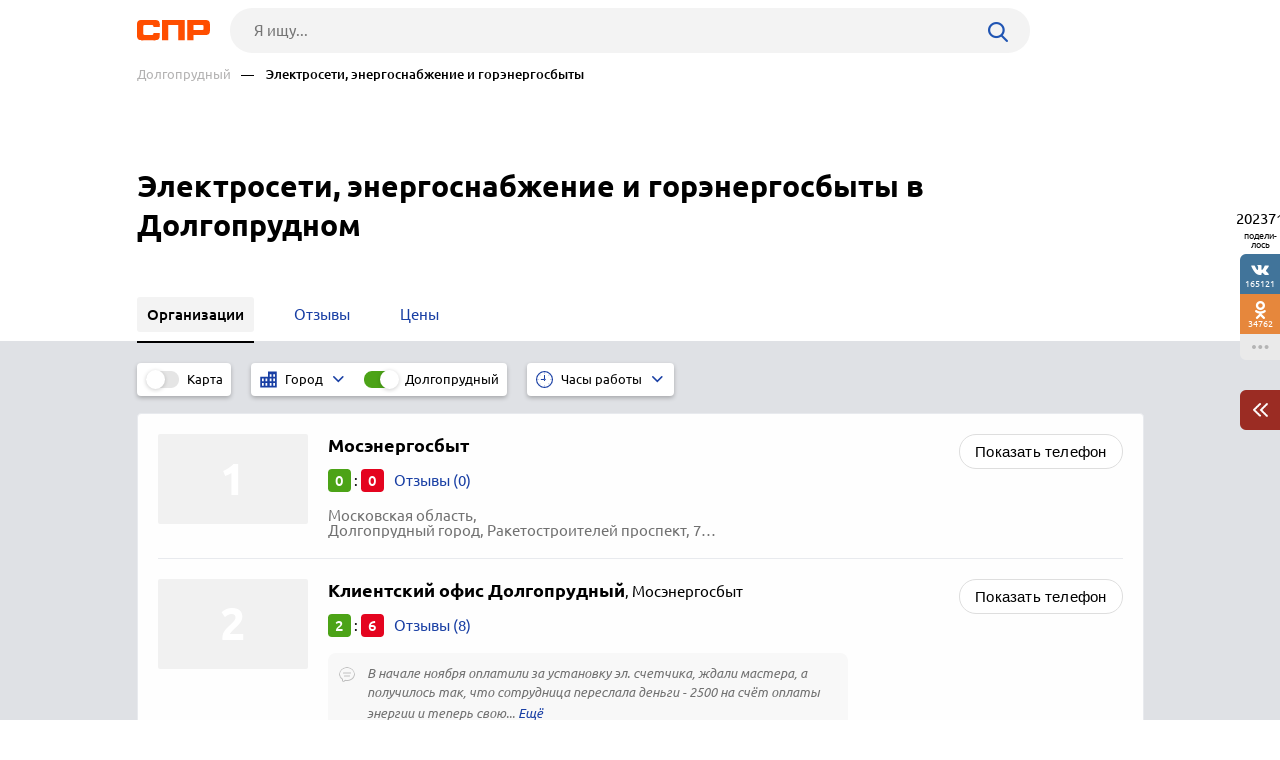

--- FILE ---
content_type: text/html; charset=windows-1251
request_url: https://www.spr.ru/dolgoprudniy/elektroseti-energosnabzhenie-i-gorenergosbiti/
body_size: 8441
content:
<!DOCTYPE html><html><head> <title>Электросети, энергоснабжение и горэнергосбыты в Долгопрудном, отзывы, телефоны и адреса на карте Долгопрудного — 4 организации</title> <meta http-equiv="Content-Type" content="text/html; charset=cp1251"/> <meta name="viewport" content="width=device-width, initial-scale=1.0"/> <meta name="description" content="Электросети, энергоснабжение и горэнергосбыты: список организаций. Долгопрудный, подробные отзывы об организациях, обслуживающих системы энергоснабжения в Долгопрудном"/> <meta name="keywords" content="Электросети, энергоснабжение и горэнергосбыты в Долгопрудном, отзывы об организациях, обслуживающих системы энергоснабжения Долгопрудного"/> <link rel="shortcut icon" type="image/x-icon" href="/prod_src/img/icons/16x16.ico"/> <link rel="shortcut icon" type="image/x-icon" href="/prod_src/img/icons/32x32.ico"/> <link rel="shortcut icon" type="image/x-icon" href="/prod_src/img/icons/48x48.ico"/> <link rel="shortcut icon" type="image/x-icon" href="/prod_src/img/icons/64x64.ico"/> <link rel="shortcut icon" type="image/x-icon" href="/prod_src/img/icons/96x96.ico"/> <link rel="shortcut icon" type="image/x-icon" href="/prod_src/img/icons/128x128.ico"/> <link rel="stylesheet" type="text/css" href="/prod_src/css/rubric_firms.css"><script>window.yaContextCb=window.yaContextCb||[]</script><script src="https://yandex.ru/ads/system/context.js" async></script> </head> <script src="/prod_src/adb/advert.js"></script> <script> let dynamicJS = []; let dynamicCSS = []; </script></head><body class=""><header class="headerNew"> <div class="headerContainer"> <a href="//www.spr.ru/" class="logo"> <img src="/prod_src/img/spr.svg" alt="" width="73"> </a>  <form data-id="search-form" class="headerSearchContainer fullWidth" enctype="multipart/form-data" action="/page/search/" method="get"> <input name="key" class="searchInp fullWidth" type="text"   placeholder="Я ищу..."> <input type="hidden" name="action" value="searchResultPage"/> <input name="filter[id_site_category]" type="hidden"  value="0"/> <input name="filter[id_okrug]" type="hidden"  value="7"/> <input name="filter[id_city]" type="hidden"  value="700009"/> <a class="searchBtn icon-search"></a> </form> </div> <div class="breadcrumbsContainer"> <div class="breadcrumbsDesctop"> <ul class="breadcrumbsStat ">  <li class="breadcrumbsLinks">   <a href="/dolgoprudniy/"  class="headerUnderLinksEl">Долгопрудный</a>   </li>  <li class="breadcrumbsLinks">   <span class="headerUnderLinksEl active">&mdash;&nbsp;&nbsp;&nbsp;&nbsp;Электросети, энергоснабжение и горэнергосбыты</span>   </li>  </ul> </div> <div class="breadcrumbsMobile"> <ul class="breadcrumbsStat" id="breadcrumbsStat" >  <li class="breadcrumbsLinks">   <a href="/dolgoprudniy/"  class="headerUnderLinksEl">Долгопрудный</a>   </li>  <li class="breadcrumbsLinks">   <span class="headerUnderLinksEl active">&mdash;&nbsp;&nbsp;&nbsp;&nbsp;Электросети, энергоснабжение и горэнергосбыты</span>   </li>  </ul> </div></div></header><div class="contWrap"> <div class="middleBlockDefault"> <div class="someoneBlock top-block"> <div class="someoneBlock" data-ads='{"in_page_id":0,"stick":3000,"adbfix":{"type":"spr_by_okrug","id_okrug":"7"},"place":"ads_block_top","block_type":"ads_block_yandex"}' style="z-index: 200" > <div class="adsWruper"> <div id="yandex_rtb_R-A-587048-1" class=""></div><script>window.yaContextCb.push(() => { Ya.Context.AdvManager.render({ "blockId": "R-A-587048-1", "renderTo": "yandex_rtb_R-A-587048-1" })})</script> </div> </div> </div> <div class="Header">    <h1 class="HeaderFirst">  Электросети, энергоснабжение и горэнергосбыты в Долгопрудном </h1>  </div></div> <nav class="middleMenuDefault" data-middle-menu> <ul>   <li class="active">  <a  >  <span class="text">Организации</span>  </a>    </li>   <li>  <a href="/dolgoprudniy/elektroseti-energosnabzhenie-i-gorenergosbiti/reviews/"  >  <span class="text">Отзывы</span>  </a>    </li>     <li>  <a href="/dolgoprudniy/elektroseti-energosnabzhenie-i-gorenergosbiti/prices/"  >  <span class="text">Цены</span>  </a>    </li>  </ul> <div data-middle-menu-arrows class="middleMenuDefaultArrows"></div></nav><main class="rubric" id="rubric_page"> <nav class="rubricNav"> <div class="partsMapFilterItems"> <span class="partsMapFilterItemsMobButton icon-filter"></span> <div class="partsMapFilterItemsItem"> <div class="checkbox-block-slide map_on_off"> <input class="checkbox" id="on_off_map_button" autocomplete='off' type="checkbox"> <label for="on_off_map_button"><span>Карта</span></label> </div> </div>  <div class="partsMapFilterItemsItem active hideMobile"> <div class="partsMapFilterSel">  <svg class="partsMapFilterSelIcon" width="17" height="17"  xmlns="http://www.w3.org/2000/svg" viewBox="0 0 1000 1000">  <path fill="#193FA4"  d="M474.2,35.8v309.5H10v618.9h464.2H990V35.8H474.2z M216.3,861.1H113.2V706.3h103.2V861.1z M216.3,603.2H113.2V448.4h103.2V603.2z M422.6,861.1H319.5V706.3h103.2V861.1z M422.6,603.2H319.5V448.4h103.2V603.2z M680.5,861.1H577.4V706.3h103.2V861.1z M680.5,603.2H577.4V448.4h103.2V603.2z M680.5,345.3H577.4V190.5h103.2V345.3z M886.8,861.1H783.7V706.3h103.2V861.1z M886.8,603.2H783.7V448.4h103.2V603.2z M886.8,345.3H783.7V190.5h103.2V345.3z"/>  </svg>  <div class="partsMapFilterSelTitle">  <div class="partsMapFilterSelTitleDesctop">Город</div>  <div class="partsMapFilterSelTitleMobile">  Долгопрудный  </div>  </div>  <i class="partsMapFilterSelArrow icon-down-arrow"></i> </div> <div class="partsMapFilterSelPop">  <img src="/prod_src/img/nets/close.png" class="partsMapFilterSelPopClose">  <div class="partsMapFilterSelPopBox">  <div class="partsMapFilterSelPopSearch icon-search">  <input placeholder="Поиск" class="partsMapFilterSelPopSearchInp">  </div>      <a href="/balashiha/elektroseti-energosnabzhenie-i-gorenergosbiti/"   class="partsMapFilterSelPopItem ">   Балашиха  </a>       <a href="/bronnitsi/elektroseti-energosnabzhenie-i-gorenergosbiti/"   class="partsMapFilterSelPopItem ">   Бронницы  </a>       <a href="/volokolamsk/elektroseti-energosnabzhenie-i-gorenergosbiti/"   class="partsMapFilterSelPopItem ">   Волоколамск  </a>       <a href="/voskresensk/elektroseti-energosnabzhenie-i-gorenergosbiti/"   class="partsMapFilterSelPopItem ">   Воскресенск  </a>       <a href="/dzerzhinskiy-700007/elektroseti-energosnabzhenie-i-gorenergosbiti/"   class="partsMapFilterSelPopItem ">   Дзержинский  </a>       <a href="/dmitrov/elektroseti-energosnabzhenie-i-gorenergosbiti/"   class="partsMapFilterSelPopItem ">   Дмитров  </a>       <a href="/dolgoprudniy/elektroseti-energosnabzhenie-i-gorenergosbiti/"   class="partsMapFilterSelPopItem active">   Долгопрудный  </a>       <a href="/domodedovo/elektroseti-energosnabzhenie-i-gorenergosbiti/"   class="partsMapFilterSelPopItem ">   Домодедово  </a>       <a href="/dubna-700011/elektroseti-energosnabzhenie-i-gorenergosbiti/"   class="partsMapFilterSelPopItem ">   Дубна  </a>       <a href="/egorevsk/elektroseti-energosnabzhenie-i-gorenergosbiti/"   class="partsMapFilterSelPopItem ">   Егорьевск  </a>       <a href="/zhukovskiy/elektroseti-energosnabzhenie-i-gorenergosbiti/"   class="partsMapFilterSelPopItem ">   Жуковский  </a>       <a href="/zaraysk/elektroseti-energosnabzhenie-i-gorenergosbiti/"   class="partsMapFilterSelPopItem ">   Зарайск  </a>       <a href="/ivanteevka-700018/elektroseti-energosnabzhenie-i-gorenergosbiti/"   class="partsMapFilterSelPopItem ">   Ивантеевка  </a>       <a href="/istra/elektroseti-energosnabzhenie-i-gorenergosbiti/"   class="partsMapFilterSelPopItem ">   Истра  </a>       <a href="/kashira/elektroseti-energosnabzhenie-i-gorenergosbiti/"   class="partsMapFilterSelPopItem ">   Кашира  </a>       <a href="/klin/elektroseti-energosnabzhenie-i-gorenergosbiti/"   class="partsMapFilterSelPopItem ">   Клин  </a>       <a href="/kolomna/elektroseti-energosnabzhenie-i-gorenergosbiti/"   class="partsMapFilterSelPopItem ">   Коломна  </a>       <a href="/korolev/elektroseti-energosnabzhenie-i-gorenergosbiti/"   class="partsMapFilterSelPopItem ">   Королёв  </a>       <a href="/kotelniki/elektroseti-energosnabzhenie-i-gorenergosbiti/"   class="partsMapFilterSelPopItem ">   Котельники  </a>       <a href="/krasnogorsk/elektroseti-energosnabzhenie-i-gorenergosbiti/"   class="partsMapFilterSelPopItem ">   Красногорск  </a>       <a href="/krasnoznamensk-700028/elektroseti-energosnabzhenie-i-gorenergosbiti/"   class="partsMapFilterSelPopItem ">   Краснознаменск  </a>       <a href="/leninskiy-okrug/elektroseti-energosnabzhenie-i-gorenergosbiti/"   class="partsMapFilterSelPopItem ">   Ленинский округ  </a>       <a href="/lobnya/elektroseti-energosnabzhenie-i-gorenergosbiti/"   class="partsMapFilterSelPopItem ">   Лобня  </a>       <a href="/losino-petrovskiy/elektroseti-energosnabzhenie-i-gorenergosbiti/"   class="partsMapFilterSelPopItem ">   Лосино-Петровский  </a>       <a href="/lotoshino/elektroseti-energosnabzhenie-i-gorenergosbiti/"   class="partsMapFilterSelPopItem ">   Лотошино  </a>       <a href="/luhovitsi/elektroseti-energosnabzhenie-i-gorenergosbiti/"   class="partsMapFilterSelPopItem ">   Луховицы  </a>       <a href="/litkarino/elektroseti-energosnabzhenie-i-gorenergosbiti/"   class="partsMapFilterSelPopItem ">   Лыткарино  </a>       <a href="/lyubertsi/elektroseti-energosnabzhenie-i-gorenergosbiti/"   class="partsMapFilterSelPopItem ">   Люберцы  </a>       <a href="/mozhaysk/elektroseti-energosnabzhenie-i-gorenergosbiti/"   class="partsMapFilterSelPopItem ">   Можайск  </a>       <a href="/moskva/elektroseti-energosnabzhenie-i-gorenergosbiti/"   class="partsMapFilterSelPopItem ">   Москва  </a>       <a href="/mitischi/elektroseti-energosnabzhenie-i-gorenergosbiti/"   class="partsMapFilterSelPopItem ">   Мытищи  </a>       <a href="/naro-fominsk/elektroseti-energosnabzhenie-i-gorenergosbiti/"   class="partsMapFilterSelPopItem ">   Наро-Фоминск  </a>       <a href="/noginsk/elektroseti-energosnabzhenie-i-gorenergosbiti/"   class="partsMapFilterSelPopItem ">   Ногинск  </a>       <a href="/odintsovo/elektroseti-energosnabzhenie-i-gorenergosbiti/"   class="partsMapFilterSelPopItem ">   Одинцово  </a>       <a href="/ozeri/elektroseti-energosnabzhenie-i-gorenergosbiti/"   class="partsMapFilterSelPopItem ">   Озёры  </a>       <a href="/orehovo-zuevo/elektroseti-energosnabzhenie-i-gorenergosbiti/"   class="partsMapFilterSelPopItem ">   Орехово-Зуево  </a>       <a href="/pavlovskiy-posad/elektroseti-energosnabzhenie-i-gorenergosbiti/"   class="partsMapFilterSelPopItem ">   Павловский Посад  </a>       <a href="/podolsk-700044/elektroseti-energosnabzhenie-i-gorenergosbiti/"   class="partsMapFilterSelPopItem ">   Подольск  </a>       <a href="/protvino/elektroseti-energosnabzhenie-i-gorenergosbiti/"   class="partsMapFilterSelPopItem ">   Протвино  </a>       <a href="/pushkino/elektroseti-energosnabzhenie-i-gorenergosbiti/"   class="partsMapFilterSelPopItem ">   Пушкино  </a>       <a href="/ramenskoe/elektroseti-energosnabzhenie-i-gorenergosbiti/"   class="partsMapFilterSelPopItem ">   Раменское  </a>       <a href="/reutov/elektroseti-energosnabzhenie-i-gorenergosbiti/"   class="partsMapFilterSelPopItem ">   Реутов  </a>       <a href="/roshal/elektroseti-energosnabzhenie-i-gorenergosbiti/"   class="partsMapFilterSelPopItem ">   Рошаль  </a>       <a href="/ruza/elektroseti-energosnabzhenie-i-gorenergosbiti/"   class="partsMapFilterSelPopItem ">   Руза  </a>       <a href="/sergiev-posad/elektroseti-energosnabzhenie-i-gorenergosbiti/"   class="partsMapFilterSelPopItem ">   Сергиев Посад  </a>       <a href="/serebryanie-prudi/elektroseti-energosnabzhenie-i-gorenergosbiti/"   class="partsMapFilterSelPopItem ">   Серебряные Пруды  </a>       <a href="/serpuhov/elektroseti-energosnabzhenie-i-gorenergosbiti/"   class="partsMapFilterSelPopItem ">   Серпухов  </a>       <a href="/solnechnogorsk/elektroseti-energosnabzhenie-i-gorenergosbiti/"   class="partsMapFilterSelPopItem ">   Солнечногорск  </a>       <a href="/stupino/elektroseti-energosnabzhenie-i-gorenergosbiti/"   class="partsMapFilterSelPopItem ">   Ступино  </a>       <a href="/taldom/elektroseti-energosnabzhenie-i-gorenergosbiti/"   class="partsMapFilterSelPopItem ">   Талдом  </a>       <a href="/fryazino/elektroseti-energosnabzhenie-i-gorenergosbiti/"   class="partsMapFilterSelPopItem ">   Фрязино  </a>       <a href="/himki/elektroseti-energosnabzhenie-i-gorenergosbiti/"   class="partsMapFilterSelPopItem ">   Химки  </a>       <a href="/chehov/elektroseti-energosnabzhenie-i-gorenergosbiti/"   class="partsMapFilterSelPopItem ">   Чехов  </a>       <a href="/shatura/elektroseti-energosnabzhenie-i-gorenergosbiti/"   class="partsMapFilterSelPopItem ">   Шатура  </a>       <a href="/shahovskaya/elektroseti-energosnabzhenie-i-gorenergosbiti/"   class="partsMapFilterSelPopItem ">   Шаховская  </a>       <a href="/schelkovo/elektroseti-energosnabzhenie-i-gorenergosbiti/"   class="partsMapFilterSelPopItem ">   Щёлково  </a>       <a href="/elektrogorsk/elektroseti-energosnabzhenie-i-gorenergosbiti/"   class="partsMapFilterSelPopItem ">   Электрогорск  </a>       <a href="/elektrostal/elektroseti-energosnabzhenie-i-gorenergosbiti/"   class="partsMapFilterSelPopItem ">   Электросталь  </a>     </div> </div>   <div class="checkbox-block-slide">  <input value="/all/elektroseti-energosnabzhenie-i-gorenergosbiti/" type="checkbox"  checked="checked"  class="checkbox" id="filter_gotocity" data-nav-filter autocomplete='off'>  <label for="filter_gotocity">Долгопрудный</label>  </div>  </div>    <div class="partsMapFilterItemsItem hideMobile"> <div class="partsMapFilterSel">  <img class="partsMapFilterSelIcon" src="/prod_src/img/firms/rubric/clock-blue.svg" alt="">  <div class="partsMapFilterSelTitle">  <div class="partsMapFilterSelTitleDesctop">Часы работы</div>  <div class="partsMapFilterSelTitleMobile" id="tws_time_title">Часы работы</div>  </div>  <i class="partsMapFilterSelArrow icon-down-arrow"></i> </div> <div class="partsMapFilterSelPop">  <img src="/prod_src/img/nets/close.png" class="partsMapFilterSelPopClose">  <div class="tollHoursBoxCheckbox">  <input type="radio" name="time_work_type" value="open_now" id="twt_open_now">  <label for="twt_open_now">Открыто сейчас</label>  </div>  <div class="tollHoursBoxCheckbox">  <input type="radio" name="time_work_type" value="open_all_time"  id="twt_open_all_time">  <label for="twt_open_all_time">Круглосуточно</label>  </div>  <div class="tollHoursBoxCheckbox">  <input type="radio" name="time_work_type" value="open_tomorrow"  id="twt_open_tomorrow">  <label for="twt_open_tomorrow">Работают завтра</label>  </div>  <div class="tollHoursBoxCheckbox">  <input type="radio" name="time_work_type" value="selected_time"  id="twt_selected_time">  <label for="twt_selected_time">Указать время</label>  </div>  <div class="tollHoursContainerLine" id="tws_select_time">  <div class="tollHoursBoxLine">  <img src="/prod_src/img/firms/rubric/line.svg">  </div>  <input type="range" value="12" min="0" max="24" step="1">  </div>  <div class="tollHoursBoxWeek" id="tws_select_day_week">  <a class="tollHoursBoxDay">Пн</a>  <a class="tollHoursBoxDay">Вт</a>  <a class="tollHoursBoxDay">Ср</a>  <a class="tollHoursBoxDay">Чт</a>  <a class="tollHoursBoxDay">Пт</a>  <a class="tollHoursBoxDay">Сб</a>  <a class="tollHoursBoxDay">Вс</a>  </div>  <div id="tws_filter_button" class="actionBtnMini btnWhide">Применить</div> </div> <div class="checkbox-block-slide" id="on_off_time_work_filter">  <input type="checkbox" checked="checked"  class="checkbox" id="on_off_time_work_filter_slider" autocomplete='off'>  <label for="on_off_time_work_filter_slider"></label> </div> </div>  </div></nav> <div class="rubricMap" data-doscreenshot="1" id="gmaps-map-rubric" data-scripts='["\/prod_src\/alone_js\/utils\/maps\/init_yandex_map.js","\/prod_src\/alone_js\/rubric_yamap.js"]'> </div> <div class="rubricContainer"> <section class="moduleFirmsListWide" data-module="firms_list"> <div data-module-firms-item="5922713"  class="item"> <div class="itemBorder"> <div class="itemFlex">     <div class="itemFlexGallery">  <div class="itemFotoDefault"></div>  </div>    <div class="itemFlexInfo">  <a href="//www.spr.ru/dolgoprudniy/mosenergosbit-5922713.html" class="itemTitle" target="_blank">  <b>Мосэнергосбыт</b>  </a>   <div class="itemReview">  <span class="good">0</span>  :  <span class="bad">0</span>    <a data-addreview='{"id_firm":5922713}' href="//www.spr.ru/dolgoprudniy/mosenergosbit-5922713.html"   target="_blank" class="linkReview">Отзывы (0)  </a>  </div>       <div class="itemInfo">     <span class="filialAddress">Московская область, <br>Долгопрудный город, Ракетостроителей проспект, 7, к. 1</span>   </div>   </div> </div> <div>    <div class="itemPhone  ">  <button class="btnFirm btnS">Показать телефон</button>  <i class="mobLink"><img src="/prod_src/img/firms/rubric/blue_arrow.png"></i>    <span class="phoneBox hide" data-phone>  <img src="/prod_src/img/firms/rubric/phone.svg" alt="" class="green_btn">  <span><img src="//www.spr.ru/ph_img.php?id_firm=5922713&amp;n_adr=1&amp;n_tel=1" alt="Телефонный номер"/></span>  </span>   </div>  </div> </div> </div> <div data-module-firms-item="989539"  class="item"> <div class="itemBorder"> <div class="itemFlex">     <div class="itemFlexGallery">  <div class="itemFotoDefault"></div>  </div>    <div class="itemFlexInfo">  <a href="//www.spr.ru/dolgoprudniy/klientskiy-ofis-dolgoprudniy.html" class="itemTitle" target="_blank">  <b>Клиентский офис Долгопрудный</b>,  <span>  Мосэнергосбыт  </span>   </a>   <div class="itemReview">  <span class="good">2</span>  :  <span class="bad">6</span>    <a href="//www.spr.ru/dolgoprudniy/elektroseti-energosnabzhenie-i-gorenergosbiti/reviews/klientskiy-ofis-dolgoprudniy.html"   target="_blank" class="linkReview">Отзывы (8)  </a>  </div>    <div class="itemComment">  <div>  <img class="itemLogo" src="/prod_src/img/firms/rubric/comment.svg"/>  </div>  <div>  В начале ноября оплатили за установку эл. счетчика, ждали мастера, а получилось так, что сотрудница переслала деньги - 2500 на счёт оплаты энергии и теперь свою...     <span data-href="//www.spr.ru/dolgoprudniy/elektroseti-energosnabzhenie-i-gorenergosbiti/reviews/klientskiy-ofis-dolgoprudniy.html" class="seeMore"></span>    </div>  </div>     <div class="itemInfo">     <span class="filialAddress">Московская область, <br>Долгопрудный город, Пацаева проспект, 7, к. 1</span>   </div>   </div> </div> <div>    <div class="itemPhone  ">  <button class="btnFirm btnS">Показать телефон</button>  <i class="mobLink"><img src="/prod_src/img/firms/rubric/blue_arrow.png"></i>    <span class="phoneBox hide" data-phone>  <img src="/prod_src/img/firms/rubric/phone.svg" alt="" class="green_btn">  <span><img src="//www.spr.ru/ph_img.php?id_firm=989539&amp;n_adr=1&amp;n_tel=1" alt="Телефонный номер"/></span>  </span>   </div>  </div> </div> </div> <div data-module-firms-item="997010"  class="item"> <div class="itemBorder"> <div class="itemFlex">     <div class="itemFlexGallery">  <div class="itemFotoDefault"></div>  </div>    <div class="itemFlexInfo">  <a href="//www.spr.ru/dolgoprudniy/severnie-elektroseti-997010.html" class="itemTitle" target="_blank">  <b>Северные Электросети</b>,  <span>  Мытищинский РЭС  </span>   </a>   <div class="itemReview">  <span class="good">0</span>  :  <span class="bad">3</span>    <a href="//www.spr.ru/dolgoprudniy/elektroseti-energosnabzhenie-i-gorenergosbiti/reviews/severnie-elektroseti-997010.html"   target="_blank" class="linkReview">Отзывы (3)  </a>  </div>    <div class="itemComment">  <div>  <img class="itemLogo" src="/prod_src/img/firms/rubric/comment.svg"/>  </div>  <div>  С 07.01.16 г. и на данный момент 09.01.16 г. ежедневно происходит отключение света на 5 и более часов.     <span data-href="//www.spr.ru/dolgoprudniy/elektroseti-energosnabzhenie-i-gorenergosbiti/reviews/severnie-elektroseti-997010.html" class="seeMore"></span>    </div>  </div>     <div class="itemInfo">     <span class="filialAddress">Российская Федерация, Московская область, <br>Долгопрудный город, Цветочный проезд, 5</span>   </div>   </div> </div> <div>    <div class="itemPhone  ">  <button class="btnFirm btnS">Показать телефон</button>  <i class="mobLink"><img src="/prod_src/img/firms/rubric/blue_arrow.png"></i>    <span class="phoneBox hide" data-phone>  <img src="/prod_src/img/firms/rubric/phone.svg" alt="" class="green_btn">  <span><img src="//www.spr.ru/ph_img.php?id_firm=997010&amp;n_adr=1&amp;n_tel=1" alt="Телефонный номер"/></span>  </span>   </div>  </div> </div> </div> <div data-module-firms-item="5221173"  class="item"> <div class="itemBorder"> <div class="itemFlex">     <div class="itemFlexGallery">  <div class="itemFotoDefault"></div>  </div>    <div class="itemFlexInfo">  <a href="//www.spr.ru/dolgoprudniy/dolgoprudniy-5221173.html" class="itemTitle" target="_blank">  <b>Долгопрудный</b>,  <span>  ЕИРЦ, Мосэнергосбыт  </span>   </a>   <div class="itemReview">  <span class="good">4</span>  :  <span class="bad">0</span>    <a href="//www.spr.ru/dolgoprudniy/elektroseti-energosnabzhenie-i-gorenergosbiti/reviews/dolgoprudniy-5221173.html"   target="_blank" class="linkReview">Отзывы (4)  </a>  </div>    <div class="itemComment">  <div>  <img class="itemLogo" src="/prod_src/img/firms/rubric/comment.svg"/>  </div>  <div>  Позвонила попросила отложить уколы, приехала и забрала. Фармацевты были очень доброжелательны. Цена очень устроила.     <span data-href="//www.spr.ru/dolgoprudniy/elektroseti-energosnabzhenie-i-gorenergosbiti/reviews/dolgoprudniy-5221173.html" class="seeMore"></span>    </div>  </div>     <div class="itemInfo">     <span class="filialAddress">Московская область, <br>Долгопрудный город, Пацаева проспект, 7, к. 1</span>   </div>   </div> </div> <div>    <div class="itemPhone  ">  <button class="btnFirm btnS">Показать телефон</button>  <i class="mobLink"><img src="/prod_src/img/firms/rubric/blue_arrow.png"></i>    <span class="phoneBox hide" data-phone>  <img src="/prod_src/img/firms/rubric/phone.svg" alt="" class="green_btn">  <span><img src="//www.spr.ru/ph_img.php?id_firm=5221173&amp;n_adr=1&amp;n_tel=1" alt="Телефонный номер"/></span>  </span>   </div>  </div> </div> </div> </section>  <div class="rubricOtherBlocks l-r-t-b-20-p bottom-20">    <div>  <h2 class="h3">Электросети, энергоснабжение и горэнергосбыты в других населенных пунктах</h2>    <a href="/pushkino/elektroseti-energosnabzhenie-i-gorenergosbiti/">Пушкино</a>    <a href="/dubna-700011/elektroseti-energosnabzhenie-i-gorenergosbiti/">Дубна</a>    <a href="/klin/elektroseti-energosnabzhenie-i-gorenergosbiti/">Клин</a>    <a href="/elektrostal/elektroseti-energosnabzhenie-i-gorenergosbiti/">Электросталь</a>    <a href="/zaraysk/elektroseti-energosnabzhenie-i-gorenergosbiti/">Зарайск</a>   </div>         <div>  <h2 class="h3">Смотрите другие организации в Долгопрудном</h2>    <a href="/dolgoprudniy/internet-magazini-zootovarov//">Интернет-магазины зоотоваров</a>    <a href="/dolgoprudniy/proizvodstvo-metallicheskih-izdeliy-i-zagotovok//">Производство металлических изделий и заготовок</a>    <a href="/dolgoprudniy/selskohozyaystvennie-predpriyatiya-agrofirmi//">Сельскохозяйственные предприятия, агрофирмы, питомники, теплицы, оранжереи, выращивание цветов и зерновых культур, производство семян и рассады</a>    <a href="/dolgoprudniy/vodokanali-vodosnabzhenie//">Водоканалы, водоснабжение</a>    <a href="/dolgoprudniy/inzhenernie-kommunikatsii//">Инженерные коммуникации</a>   </div>  </div>  </div></main><div id="anons"></div><div class="someoneBlock top-60 bottom-60" data-ads='{"in_page_id":1,"place":"ads_block_bottom","block_type":"ads_block_yandex"}'> <div id="yandex_rtb_R-A-587048-5" class="bottomAds"></div><script>window.yaContextCb.push(() => { Ya.Context.AdvManager.render({ "blockId": "R-A-587048-5", "renderTo": "yandex_rtb_R-A-587048-5", "type": "feed", "feedCardCount": 6		 })})</script></div><ul class="moduleToolBarsTopPanel hide"> <li class="icon-search" data-id="search-form"></li> <li class="icon-share" data-id="share"></li> <li class="icon-dot-3" data-id="info"></li> 	 	<li class="menu icon-menu" data-id="menu"></li> 	<li class="close icon-cancel" data-id="cansel"></li>	 <li class="back icon-left-arrow" data-id="back"> <a href="/dolgoprudniy/">Долгопрудный</a> </li> </ul><div class="moduleToolBarsTopPopup"> <ul data-id="share" class="moduleToolBars moduleToolBarsTopPopupSocilas"> <li data-social-name="vk" class="vk icon-vk"> Vkontakte </li> <li data-social-name="twitter" class="tw icon-twitter"> Twitter </li> <li data-social-name="ok" class="ok icon-odnoklassniki"> Однокласники </li> <li data-social-name="whatsapp"class="wa icon-whatsapp"> WhatsApp </li> <li data-social-name="telegram" class="tg icon-telegram"> Telegram </li> <li data-social-name="mail" class="mm icon-moy-mir"> Мой Мир </li> <li data-social-name="pinterest" class="p icon-pinterest"> Pinterest </li> <li data-social-name="livejournal" class="lg icon-livejournal"> LiveJornal </li>		 </ul> <div data-id="info" class="moduleToolBarsTopPopupInfo"> <p>Нет данных (id)</p> <p>&nbsp;</p> <a class="top-20" href="//www.spr.ru/page/checkback/?ref=https://www.spr.ru%2Fdolgoprudniy%2Felektroseti-energosnabzhenie-i-gorenergosbiti%2F" rel="nofollow">Заметили ошибку?</a> <div class="hr"></div> <a href="" rel="nofollow">Добавить отзыв</a> <div class="hr"></div> <a href="" rel="nofollow">Войти в кабинет организации</a> <a href="//www.spr.ru/statistics?id_sprav=700009&id_rubr=122" rel="nofollow">Смотреть статистику</a> <a href="//www.spr.ru/page/reklama/" rel="nofollow">Дать рекламу</a> </div> <form data-id="search-form" class="moduleToolBarsTopPopupSearch" enctype="multipart/form-data" action="/page/search/" method="post"> <input name="key" type="text"  placeholder="Я ищу..."> <input type="hidden" name="action" value="searchResultPage"/> <input name="filter[id_site_category]" type="hidden" value="0"/> <input name="filter[id_okrug]" type="hidden" value="7"/> <input name="filter[id_city]" type="hidden" value="700009"/> <button class="icon-right-arrow"></button> </form> <ul data-id="menu" class="moduleToolBarsTopPopupBreadcrumbs">   <li>  <a href="/dolgoprudniy/">Долгопрудный</a> </li>   <li>  Электросети, энергоснабжение и горэнергосбыты </li>  </ul></div><div class="moduleToolBarsRightPopupFade flex-row-center-end" style="display: none"> <div class="moduleToolBarsRightPopupInfo"> <a href="//www.spr.ru/page/checkback/?ref=https://www.spr.ru%2Fdolgoprudniy%2Felektroseti-energosnabzhenie-i-gorenergosbiti%2F" class="reg-15 h-blue" rel="nofollow">Заметили ошибку?</a> <div class="line top-20"></div> <a href="//www.spr.ru/statistics?id_sprav=700009&id_rubr=122" class="reg-15 h-blue top-20" rel="nofollow">Смотреть статистику</a> <a href="//www.spr.ru/page/reklama/" class="reg-15 h-blue dsp-block top-20" rel="nofollow">Дать рекламу</a> <a id="moduleToolBarsRightPopupInfoClose" class="cansel icon-cancel" rel="nofollow"></a> </div></div><div class="moduleToolBars moduleToolBarsRightPanel"> <span class="count" data-name="count">202371</span> <span class="share">подели-лось</span> <a class="btn vk soc icon-vk" data-name="vk"> 165121 </a> <a class="btn ok soc icon-odnoklassniki" data-name="ok"> 34762 </a>	 <a id="moduleToolBarsRightShowSharePopup" class="btn watchAll icon-dot-3" rel="nofollow"> </a> <a id="moduleToolBarsRightShowInfoPopup" class="btn arrowCherry top-30" rel="nofollow"> <img src="/prod_src/img/firms/modules/soc_ntw/pop2.png" width="15" height="14" alt=""> </a></div><script>/* С„СЂРѕРЅС‚СЌРЅРґ */FE = { data:[], addAjaxData:function(data){ var parsed_data = JSON.parse(data); for (var i in parsed_data) { this.data[i] = parsed_data[i]; } }, getData:function(index){ if (typeof this.data[index] != 'undefined') { return this.data[index]; } else { return NaN; } }};FE.data['app_action'] = 'rubricPageInCity';FE.data['firms_list_limit'] = 50;FE.data['firms_list_count'] = 4;FE.data['id_okrug'] = 7;FE.data['id_sprav'] = 700009;FE.data['id_raion'] = '';FE.data['id_metro'] = '';FE.data['modules'] = {"firm_list":[]};FE.data['screenshot_gmaps-map-rubric'] = '{"map_id":"gmaps-map-rubric","file_patch":"rubric\\/city\\/700009\\/122\\/","file_name":"gmaps-map-rubric__b33f8c389df4633037be8c4b6e9e24ec","engine":"phantom","map_url":"https:\\/\\/www.spr.ru\\/dolgoprudniy\\/elektroseti-energosnabzhenie-i-gorenergosbiti\\/","map_sizes":[{"minwidth":1440,"imgsize":[2220,550]},{"minwidth":768,"imgsize":[1440,550]},{"minwidth":0,"imgsize":[380,380]}],"map_type":"yandex","key":"6787dc7edf131b5b0faa3ba6fd09da68"}';FE.data['key_google_map'] = 'AIzaSyBiKQuG2GF4ejYxsgDJkncCvxs_njR_mpY';FE.data['key_yandex_map'] = '5d5bb8ed-0de0-4d2e-9ab0-898dfcca6ff8';FE.data['popup_discounts_url_template'] = '/page/discounts?id_discount={id_discount}';</script></div><footer> <div class="footerContainer"> <div class="footerNav"> <div class="flex-row-center"> <span class="footerLinkContainer">  <span class="footerLink"><a href="//www.spr.ru/all/">Рубрикатор</a></span>  <span class="footerLink"><a href="//www.spr.ru/novosti/">Новости</a></span>  <span class="footerLink"><a href="//www.spr.ru/page/reklama/" rel="nofollow">Реклама на сайте</a></span>  <span class="footerLink"><a href="//www.spr.ru//page/support/">Контакты</a></span> </span> <div class="footerSocials">  <a href="https://vk.com/spr_ru" class="icon-vk" target="_blank" rel="nofollow"></a>					 </div> </div> <a onClick=openLink('//www.spr.ru/page/firms/addFirm/')  class="footerBtnAddFirm icon-lamp-light" rel="nofollow"> Добавить организацию </a> </div> <div class="footerCopyright"> <span class="footerCopyrightText">2000–2026 © СПР </span> <a class="footerConfidentPolicy" href="//www.spr.ru/page/pk/" rel="nofollow"> Политика конфиденциальности </a> </div> </div></footer><script src='/prod_src/alone_js/libs/jquery-3.3.1.min.js'></script><script type="text/javascript" src="/prod_src/js/rubric_firms.js" charset="cp1251"></script><script> console.log(dynamicJS, window.JSLoader); typeof dynamicJS === 'object' && window.JSLoader.executeDynamicJS(dynamicJS); typeof dynamicCSS === 'object' && window.JSLoader.executeDynamicCSS(dynamicCSS);</script> <script type="text/javascript"> (function (m, e, t, r, i, k, a) { m[i] = m[i] || function () { (m[i].a = m[i].a || []).push(arguments) }; m[i].l = 1 * new Date(); k = e.createElement(t), a = e.getElementsByTagName(t)[0], k.async = 1, k.src = r, a.parentNode.insertBefore(k, a) }) (window, document, "script", "https://mc.yandex.ru/metrika/tag.js", "ym"); ym(44408830, "init", { clickmap: true, trackLinks: true, accurateTrackBounce: true, webvisor: true }); </script> <noscript> <div><img src="https://mc.yandex.ru/watch/44408830" style="position:absolute; left:-9999px;" alt=""/></div> </noscript> <script async src="https://www.googletagmanager.com/gtag/js?id=UA-5225663-1"></script> <script> window.dataLayer = window.dataLayer || []; function gtag(){dataLayer.push(arguments);} gtag('js', new Date()); gtag('config', 'UA-5225663-1'); </script></body><!-- 0.26 --></html>